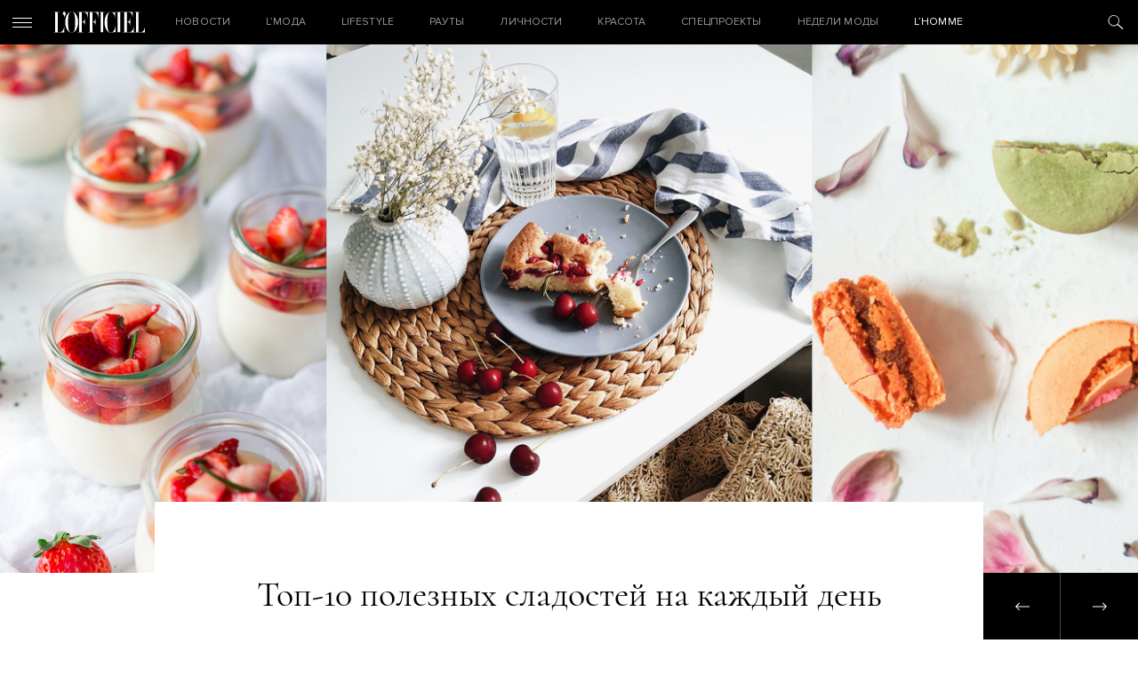

--- FILE ---
content_type: text/html; charset=UTF-8
request_url: https://officiel-online.com/special-projects/welness-is-cool/healthy-sweets/
body_size: 10149
content:
<!doctype html>
<html lang="ru">

<head>
    <meta charset="UTF-8">
    <meta http-equiv="x-ua-compatible" content="ie=edge">
    <title>Полезные сладости, которые можно есть без вреда для фигуры - L’officiel</title>
    <meta name="viewport" content="width=device-width, initial-scale=1">
    <meta name="csrf-param" content="_csrf-frontend">
<meta name="csrf-token" content="bNxJVDfQKCVEHiqRBfUGq26l9qQrpIXvPDJ8u1TcGt0a7RgGfIkcQT0uR6Fho1f5IN2i8X3ltKpyRinDEIp4nA==">
    <!-- Google Tag Manager -->
<script>(function(w,d,s,l,i){w[l]=w[l]||[];w[l].push({'gtm.start':
new Date().getTime(),event:'gtm.js'});var f=d.getElementsByTagName(s)[0],
j=d.createElement(s),dl=l!='dataLayer'?'&l='+l:'';j.async=true;j.src=
'https://www.googletagmanager.com/gtm.js?id='+i+dl;f.parentNode.insertBefore(j,f);
})(window,document,'script','dataLayer','GTM-W48843C');</script>
<!-- End Google Tag Manager -->
    <script type='text/javascript'>
        (function () {
            var w = window,
                d = document,
                protocol = /https/i.test(w.location.protocol) ? 'https:' : 'http:',
                aml = typeof admixerML !== 'undefined' ? admixerML : {};
            aml.fn = aml.fn || [];
            aml.invPath = aml.invPath || (protocol + '//inv-nets.admixer.net/');
            aml.cdnPath = aml.cdnPath || (protocol + '//cdn.admixer.net/');
            if (!w.admixerML) {
                var lodash = document.createElement('script');
                lodash.id = 'amlScript';
                lodash.async = true;
                lodash.type = 'text/javascript';
                lodash.src = aml.cdnPath + 'scripts3/loader2.js';
                var node = d.getElementsByTagName('script')[0];
                node.parentNode.insertBefore(lodash, node);
                w.admixerML = aml;
            }
        })();
    </script>
    <script type='text/javascript'>
        admixerML.fn.push(function () {
            admixerML.defineSlot({
                z: 'e95c6506-1fd7-42dc-8857-3533ed305678',
                ph: 'admixer_e95c65061fd742dc88573533ed305678_zone_27011_sect_8616_site_7191',
                i: 'inv-nets',
                s: '1895421c-f491-4094-a7d7-ed1a54c2bbff'
            });
            admixerML.defineSlot({
                z: '119f1933-3f1a-48b5-8c89-bdc3c4d6301f',
                ph: 'admixer_119f19333f1a48b58c89bdc3c4d6301f_zone_27012_sect_8616_site_7191',
                i: 'inv-nets',
                s: '1895421c-f491-4094-a7d7-ed1a54c2bbff'
            });
            admixerML.defineSlot({
                z: 'c7904ae5-3f01-4799-b263-cf04ca18c186',
                ph: 'admixer_c7904ae53f014799b263cf04ca18c186_zone_27405_sect_8616_site_7191',
                i: 'inv-nets',
                s: '1895421c-f491-4094-a7d7-ed1a54c2bbff'
            });
            admixerML.singleRequest();
        });
    </script>
    <script async="async" src="https://securepubads.g.doubleclick.net/tag/js/gpt.js"></script>
<script async="async" src="https://cdn.membrana.media/ooc/ym.js"></script>
<script>
    window.yieldMasterCmd = window.yieldMasterCmd || [];
    window.yieldMasterCmd.push(function() {
        window.yieldMaster.init({
            pageVersionAutodetect: true
        });
    });
</script>
    <meta property="og:title" content="Топ-10 полезных сладостей на каждый день">
<meta property="og:type" content="article">
<meta property="og:image" content="https://officiel-online.com/images/prev/da25dd92dad3835fc38673ec15c5f975.jpg">
<meta property="og:image:width" content="380">
<meta property="og:image:height" content="285">
<meta property="og:description" content="Без вреда для фигуры">
<meta name="description" content="Полезные сладости ✔️ 10 полезных вкусняшек, которые можно есть без вреда для фигуры.">
<link href="https://officiel-online.com/special-projects/welness-is-cool/healthy-sweets/" rel="canonical">
<link href="/static/css/main.css?v=1.6" rel="stylesheet">    <meta content="telephone=no" name="format-detection">
    <meta name="HandheldFriendly" content="true">
    <link rel="icon" type="image/x-icon" href="/favicon.ico">
    <script>(function (i, s, o, g, r, a, m) {
            i['GoogleAnalyticsObject'] = r;
            i[r] = i[r] || function () {
                    (i[r].q = i[r].q || []).push(arguments)
                }, i[r].l = 1 * new Date();
            a = s.createElement(o),
                m = s.getElementsByTagName(o)[0];
            a.async = 1;
            a.src = g;
            m.parentNode.insertBefore(a, m)
        })(window, document, 'script', '//www.google-analytics.com/analytics.js', 'ga');
        ga('create', 'UA-9716269-19', 'officiel-online.com');
        ga('send', 'pageview');</script>
    <script type='text/javascript'>
        (window.globalAmlAds = window.globalAmlAds || []).push(function() {
            globalAml.defineSlot({z: 'ab6192b1-47ac-4baf-abd9-559ca7c8e71d', ph: 'admixer_ab6192b147ac4bafabd9559ca7c8e71d_zone_31610_sect_8616_site_7191', i: 'inv-nets', s:'1895421c-f491-4094-a7d7-ed1a54c2bbff', sender: 'admixer'});
            globalAml.singleRequest("admixer");});
    </script>
    <meta name="google-site-verification" content="kpwIA5pwRfJaC18hzmaO-wh_CgfJDWB59stNrvrdwF4">
    <meta name="google-adsense-account" content="ca-pub-7040011304055065">
    <script type='text/javascript'>
        (window.globalAmlAds = window.globalAmlAds || []).push(function() {
            globalAml.defineSlot({z: '119f1933-3f1a-48b5-8c89-bdc3c4d6301f', ph: 'admixer_119f19333f1a48b58c89bdc3c4d6301f_zone_27012_sect_8616_site_7191', i: 'inv-nets', s:'1895421c-f491-4094-a7d7-ed1a54c2bbff', sender: 'admixer'});
            globalAml.singleRequest("admixer");});
    </script>

</head>

<body>
<!-- Google Tag Manager (noscript) -->
<noscript>
    <iframe src="https://www.googletagmanager.com/ns.html?id=GTM-W48843C"
            height="0" width="0" style="display:none;visibility:hidden"></iframe>
</noscript>
<!-- End Google Tag Manager (noscript) -->
<span style="display: none;" id="google_conversion_999790130"><img height="1" width="1" border="0" alt=""
                                            src="https://googleads.g.doubleclick.net/pagead/viewthroughconversion/955572561/?random=1500553069105&amp;cv=8&amp;fst=1500553069103&amp;num=2&amp;fmt=1&amp;guid=ON&amp;eid=376635470&amp;u_h=1050&amp;u_w=1680&amp;u_ah=953&amp;u_aw=1680&amp;u_cd=24&amp;u_his=2&amp;u_tz=180&amp;u_java=true&amp;u_nplug=1&amp;u_nmime=8&amp;frm=0&amp;url=http%3A%2F%2Fofficiel-online.com%2F&amp;tiba=L'officiel"
                                            style="display:none"></span>
<div id='admixer_119f19333f1a48b58c89bdc3c4d6301f_zone_27012_sect_8616_site_7191' data-sender='admixer'></div>
<script type='text/javascript'>
    (window.globalAmlAds = window.globalAmlAds || []).push(function() {
        globalAml.display('admixer_119f19333f1a48b58c89bdc3c4d6301f_zone_27012_sect_8616_site_7191');
    });
</script>
<header class="header">
    <div class="header_menu-ico">
        <i></i>
        <i></i>
        <i></i>
    </div>
    <a href="/" class="logo">

    </a>

    <div class="menu">
        <ul class="menu_ul">


            <li class="menu_li ">
                <a href="/all-news/" class="menu_a">НОВОСТИ</a>
            </li>

            <li class="menu_li ">
                <a href="/lmoda/" class="menu_a">L’МОДА</a>

                <ul class="menu_ul_in">
                    <li class="menu_li_in">
                        <a href="/lmoda/trendy/"
                           class="menu_a_in">Тренды</a>
                    </li>
                    <li class="menu_li_in">
                        <a href="/lmoda/sjemka/"
                           class="menu_a_in">Съемка</a>
                    </li>
                    <li class="menu_li_in">
                        <a href="/lmoda/primerka/"
                           class="menu_a_in">Примерка</a>
                    </li>
                    <li class="menu_li_in">
                        <a href="/veshh-dnya/"
                           class="menu_a_in">Вещь дня</a>
                    </li>
                    <li class="menu_li_in">
                        <a href="/chto-nadet/"
                           class="menu_a_in">ЧТО НАДЕТЬ</a>
                    </li>
                </ul>
            </li>

            <li class="menu_li ">
                <a href="/lifestyle-2/" class="menu_a">Lifestyle</a>

                <ul class="menu_ul_in">
                    <li class="menu_li_in">
                        <a href="/lifestyle-2/art/"
                           class="menu_a_in">Искусство</a>
                    </li>
                    <li class="menu_li_in">
                        <a href="/lifestyle-2/technology/"
                           class="menu_a_in">Технологии</a>
                    </li>
                    <li class="menu_li_in">
                        <a href="/lifestyle-2/style-life/"
                           class="menu_a_in">Стиль жизни</a>
                    </li>
                    <li class="menu_li_in">
                        <a href="/lifestyle-2/matt-gloss/"
                           class="menu_a_in">Матовый глянец</a>
                    </li>
                </ul>
            </li>

            <li class="menu_li ">
                <a href="/sobytiya/rauty/"
                   class="menu_a">Рауты</a>

                <ul class="menu_ul_in">
                    <li class="menu_li_in">
                        <a href="/sobytiya/"
                           class="menu_a_in">События</a>
                    </li>
                    <li class="menu_li_in">
                        <a href="/sobytiya/v-gostyah-u/"
                           class="menu_a_in">В гостях у</a>
                    </li>
                </ul>
            </li>

            <li class="menu_li ">
                <a href="/lichnosti/"
                   class="menu_a">Личности</a>

                <ul class="menu_ul_in">
                    <li class="menu_li_in">
                        <a href="/lichnosti/intervju/"
                           class="menu_a_in">Интервью</a>
                    </li>
                    <li class="menu_li_in">
                        <a href="/lichnosti/kolumnisty/"
                           class="menu_a_in">Колумнисты</a>
                    </li>
                    <li class="menu_li_in">
                        <a href="/lichnosti/odetsya-kak/"
                           class="menu_a_in">Одеться как</a>
                    </li>
                    <li class="menu_li_in">
                        <a href="/lichnosti/belaya-rubashka/"
                           class="menu_a_in">Белая рубашка</a>
                    </li>
                    <li class="menu_li_in">
                        <a href="/lichnosti/stati/"
                           class="menu_a_in">Статьи</a>
                    </li>
                </ul>
            </li>

            <li class="menu_li ">
                <a href="/krasota/" class="menu_a">Красота</a>

                <ul class="menu_ul_in">
                    <li class="menu_li_in">
                        <a href="/krasota/beauty-revisor/"
                           class="menu_a_in">Beauty-ревизор</a>
                    </li>
                    <li class="menu_li_in">
                        <a href="/krasota/beauty_news/"
                           class="menu_a_in">Новости beauty</a>
                    </li>
                </ul>
            </li>

            <li class="menu_li ">
                <a href="/special-projects/"
                   class="menu_a ">Спецпроекты</a>
            </li>

            <li class="menu_li ">
                <a href="/fashion-week/"
                   class="menu_a">Недели Моды</a>
            </li>

            <li class="menu_li ">
                <a href="/hommes/" class="menu_a">L’Homme</a>

                <ul class="menu_ul_in">
                    <li class="menu_li_in">
                        <a href="/hommes/hero/"
                           class="menu_a_in">Герои</a>
                    </li>
                    <li class="menu_li_in">
                        <a href="/hommes/style-3/"
                           class="menu_a_in">Стиль</a>
                    </li>
                    <li class="menu_li_in">
                        <a href="/hommes/lifestyle-3/" class="menu_a_in">Lifestyle</a>
                    </li>
                    <li class="menu_li_in">
                        <a href="/hommes/uhod/"
                           class="menu_a_in">Уход и здоровье</a>
                    </li>
                    <li class="menu_li_in">
                        <a href="/hommes/foodie-l-hommes/" class="menu_a_in">Foodie</a>
                    </li>
                </ul>
            </li>
        </ul>
    </div>
    <div class="header_search-ico">

    </div>
</header>
<div class="menu_out">
    <div class="menu_out_wrap">
        <div class="menu_left">
            <ul class="menu_left_ul">
                <li class="menu_left_li ">
                    <a href="/all-news/"
                       class="menu_left_a">НОВОСТИ</a>
                </li>

                <li class="menu_left_li ">
                    <a href="/lmoda/"
                       class="menu_left_a">L’МОДА</a>
                    <div class="menu_left_ico">
                        <i></i>
                        <i></i>
                    </div>
                    <ul class="menu_left_ul_in">
                        <li class="menu_left_li_in">
                            <a href="/lmoda/trendy/"
                               class="menu_left_a_in">Тренды</a>
                        </li>
                        <li class="menu_left_li_in">
                            <a href="/lmoda/sjemka/"
                               class="menu_left_a_in">Съемка</a>
                        </li>
                        <li class="menu_left_li_in">
                            <a href="/lmoda/primerka/"
                               class="menu_left_a_in">Примерка</a>
                        </li>
                        <li class="menu_left_li_in">
                            <a href="/veshh-dnya/"
                               class="menu_left_a_in">Вещь дня</a>
                        </li>
                        <li class="menu_left_li_in">
                            <a href="/chto-nadet/"
                               class="menu_left_a_in">ЧТО НАДЕТЬ</a>
                        </li>
                    </ul>
                </li>

                <li class="menu_left_li ">
                    <a href="/lifestyle-2/" class="menu_left_a">Lifestyle</a>
                    <div class="menu_left_ico">
                        <i></i>
                        <i></i>
                    </div>
                    <ul class="menu_left_ul_in">
                        <li class="menu_left_li_in">
                            <a href="/lifestyle-2/art/"
                               class="menu_left_a_in">Искусство</a>
                        </li>
                        <li class="menu_left_li_in">
                            <a href="/lifestyle-2/technology/"
                               class="menu_left_a_in">Технологии</a>
                        </li>
                        <li class="menu_left_li_in">
                            <a href="/lifestyle-2/style-life/"
                               class="menu_left_a_in">Стиль жизни</a>
                        </li>
                        <li class="menu_left_li_in">
                            <a href="/lifestyle-2/matt-gloss/"
                               class="menu_left_a_in">Матовый глянец</a>
                        </li>
                    </ul>
                </li>

                <li class="menu_left_li ">
                    <a href="/sobytiya/rauty/"
                       class="menu_left_a">Рауты</a>
                    <div class="menu_left_ico">
                        <i></i>
                        <i></i>
                    </div>
                    <ul class="menu_left_ul_in">
                        <li class="menu_left_li_in">
                            <a href="/sobytiya/"
                               class="menu_left_a_in">События</a>
                        </li>
                        <li class="menu_left_li_in">
                            <a href="/sobytiya/v-gostyah-u/"
                               class="menu_left_a_in">В гостях у</a>
                        </li>
                    </ul>
                </li>

                <li class="menu_left_li ">
                    <a href="/lichnosti/"
                       class="menu_left_a">Личности</a>
                    <div class="menu_left_ico">
                        <i></i>
                        <i></i>
                    </div>
                    <ul class="menu_left_ul_in">
                        <li class="menu_left_li_in">
                            <a href="/lichnosti/intervju/"
                               class="menu_left_a_in">Интервью</a>
                        </li>
                        <li class="menu_left_li_in">
                            <a href="/lichnosti/kolumnisty/"
                               class="menu_left_a_in">Колумнисты</a>
                        </li>
                        <li class="menu_left_li_in">
                            <a href="/lichnosti/odetsya-kak/"
                               class="menu_left_a_in">Одеться как</a>
                        </li>
                        <li class="menu_left_li_in">
                            <a href="/lichnosti/belaya-rubashka/"
                               class="menu_left_a_in">Белая рубашка</a>
                        </li>
                        <li class="menu_left_li_in">
                            <a href="/lichnosti/stati/"
                               class="menu_left_a_in">Статьи</a>
                        </li>
                    </ul>
                </li>

                <li class="menu_left_li ">
                    <a href="/krasota/"
                       class="menu_left_a">Красота</a>
                    <div class="menu_left_ico">
                        <i></i>
                        <i></i>
                    </div>
                    <ul class="menu_left_ul_in">
                        <li class="menu_left_li_in">
                            <a href="/krasota/beauty-revisor/"
                               class="menu_left_a_in">Beauty-ревизор</a>
                        </li>
                        <li class="menu_left_li_in">
                            <a href="/krasota/beauty_news/"
                               class="menu_left_a_in">Новости beauty</a>
                        </li>
                        <li class="menu_left_li_in">
                            <a href="#"
                               class="menu_left_a_in">НОВОСТИСтиль жизни</a>
                        </li>
                        <li class="menu_left_li_in">
                            <a href="#"
                               class="menu_left_a_in">НОВОСТИМатовый глянец</a>
                        </li>
                    </ul>
                </li>

                <li class="menu_left_li ">
                    <a href="/special-projects/"
                       class="menu_left_a">Спецпроекты</a>
                </li>

                <li class="menu_left_li ">
                    <a href="/fashion-week/"
                       class="menu_left_a">Тижні Моди</a>
                </li>

                <li class="menu_left_li ">
                    <a href="/hommes/" class="menu_left_a">L’Homme</a>
                    <div class="menu_left_ico">
                        <i></i>
                        <i></i>
                    </div>
                    <ul class="menu_left_ul_in">
                        <li class="menu_left_li_in">
                            <a href="/hommes/hero/"
                               class="menu_left_a_in">Герои</a>
                        </li>
                        <li class="menu_left_li_in">
                            <a href="/hommes/style-3/"
                               class="menu_left_a_in">Стиль</a>
                        </li>
                        <li class="menu_left_li_in">
                            <a href="/hommes/lifestyle-3/" class="menu_left_a_in">Lifestyle</a>
                        </li>
                        <li class="menu_left_li_in">
                            <a href="/hommes/uhod/"
                               class="menu_left_a_in">Уход и здоровье</a>
                        </li>
                        <li class="menu_left_li_in">
                            <a href="/hommes/foodie-l-hommes/" class="menu_left_a_in">Foodie</a>
                        </li>
                    </ul>
                </li>
            </ul>
        </div>
        <div class="social">
            <div class="menu_out_title">
                СЛЕДИТЕ ЗА L’OFFICIEL            </div>
                <a href="https://www.facebook.com/LOFFICIEL.UKR/" class="ico ico_fb" target="_blank"></a>
    <a href="https://www.instagram.com/lofficielukraine/" class="ico ico_in" target="_blank"></a>

        </div>
        <div class="subs">
            <div class="menu_out_title">
                ПОДПИСКА НА НОВОСТИ            </div>
            <form method="get" class="subs_form json" action="/subscribe">
                <div class="form-group required">
                    <input type="text" class="form-control mail" placeholder="Ваш e-mail" name="email">
                    <div class="hint-block"></div>
                    <div class="help-block"></div>
                </div>
                <button type="submit" class="submit"></button>
            </form>
            <div class="done">
                <div class="menu_out_title">
                    СПАСИБО!                </div>
                Ваша подписка на наш дайджест оформлена. Добро пожаловать в сообщество L’Officiel!            </div>
        </div>
        <div class="journal">
            <div class="menu_out_title">
                НАШ ЖУРНАЛ                <div class="OOC_VIDEO"></div>
            </div>
            <div>
                <img src="/images/news/45ee7/6a3be/3b04133bae2a.jpg" alt="">
            </div>
        </div>
        <div class="copyright">
            © 2026 Товарный знак используется на основании лицензии/сублицензии            Les Publications Condé Nast S. A.
            Copyright
        </div>
        <div class="facility"><a rel="nofollow" href="https://facility.team" target="_blank"> FACILITY</a></div>
        <div class="menu_out_bottom">
            <a href="/reklamodatelyam/">Рекламодателям</a>
            <a href="/redakcija/">Редакция</a>
            <a href="/kontaktyi/">Контакты</a>
        </div>
    </div>
</div>

<div class="search">
    <div class="search_form">
        <div class="search_close"></div>
        <div class="wrapper">
            <form action="/search" method="GET">
                <input class="search_input" autocomplete="off" placeholder="Поиск" name="search">
                <p>
                    <a href="/kontaktyi/">Нажмите Enter для поиска или Esc для выхода                </p>
            </form>
        </div>
    </div>

    <div class="search_res">

        <div class="wrapper">
            <div class="title__news">
                РЕЗУЛЬТАТЫ                <a href="#" class="search_res_link"
                   data-page="/search?search=">СМОТРЕТЬ ВСЕ</a>
            </div>
            <div class="search_res_in" data-html="<h1>Нет результата поиска</h1>"></div>
        </div>
    </div>

    <script id="searchTemplate" type="text/x-jquery-tmpl" data-url="/news/news-search/" data-method="get">
       <div class="news_item__search fade">
           <a href="${href}" class="news_image__search">
               <img src="${img}" class="news_img__search">
           </a>
           <a href="${href_category}" class="news_category__search">${category}</a>
           <div class="news_time__search">${time}</div>
           <a href="${href}" class="news_title__search italic">${title}</a>
       </div>
    </script>
</div>


<div class="content ">
    <div class="page_wrap" data-url="/news?id=24064"
         data-title="Топ-10 полезных сладостей на каждый день">
        <!--        <a href="#" target="_blank" class="brendir fixed no-top">-->
        <!--            <img src="/static/img/brands/martini_2.png" alt="">-->
        <!--        </a>-->
                                <!--        <div id='admixer_119f19333f1a48b58c89bdc3c4d6301f_zone_27012_sect_8616_site_7191'></div>-->
        <!--        <script type='text/javascript'>-->
        <!--            admixerML.fn.push(function () {-->
        <!--                admixerML.display('admixer_119f19333f1a48b58c89bdc3c4d6301f_zone_27012_sect_8616_site_7191');-->
        <!--            });-->
        <!--        </script>-->
        <div id='admixer_119f19333f1a48b58c89bdc3c4d6301f_zone_27012_sect_8616_site_7191' data-sender='admixer'></div>
        <script type='text/javascript'>
            (window.globalAmlAds = window.globalAmlAds || []).push(function () {
                globalAml.display('admixer_119f19333f1a48b58c89bdc3c4d6301f_zone_27012_sect_8616_site_7191');
            });
        </script>
                    <!--            <a href="http://gdeua.hit.gemius.pl/lshitredir/id=p8Xq7vcpvygVFOAUXWexY5PcXfw6GQetb38WgMfJddL.q7/fastid=knyajhokcquhcnntekwiondqlplj/stparam=vgkjgvdjad/nc=0/gdpr=0/gdpr_consent=/url=https://www.facebook.com/martiniukraine/"-->
            <!--               target="_blank" class="brendir fixed no-top">-->
            <!--                <img src="/static/img/brands/martini_officiel_new.jpg" alt="">-->
            <!--            </a>-->
            <!--            <img style="display: none;"-->
            <!--                 src="//gdeua.hit.gemius.pl/_--><? //= time(); ?><!--/redot.gif?id=p8Xq7vcpvygVFOAUXWexY5PcXfw6GQetb38WgMfJddL.q7/fastid=ifswrxcghvlkfjcoztgrtfjxnpmt/stparam=lfmmpkqplj/nc=0/gdpr=0/gdpr_consent="/>-->
                            <div class="top_bg_large" style="background-image: url('/images/news/a8005/45ee7/4eee304697.jpg')">
                                <a href="/news?id=24114" class="prev-page "></a>
                <a href="/news?id=22236" class="next-page "></a>
            </div>
            <div class="top_bg_large_title">
                                    <span><h1>Топ-10 полезных сладостей на каждый день</h1></span>
                                <div class="info_wrap">
                    <a href="/special-projects/welness-is-cool/"
                       class="news_category">Спецпроекти</a>
                    <div class="news_time">03.09.2021</div>
                                    </div>
            </div>
            <div class="wrapper big-article">

                <div class="left_bar_wrap mob">
                    <div class="left_bar">
                        <div class="left_bar_title"> ПОДЕЛИТЬСЯ</div>
                        <a href="https://www.facebook.com/sharer/sharer.php?u=https://officiel-online.com/special-projects/welness-is-cool/healthy-sweets/"
                           class="left_bar_ico left_bar_fb" target="_blank"></a>
                       <!-- <a href="http://vk.com/share.php?url=https://officiel-online.com/special-projects/welness-is-cool/healthy-sweets/"
                           class="left_bar_ico left_bar_vk" target="_blank"></a>-->
                        <a href="https://twitter.com/intent/tweet?url=https://officiel-online.com/special-projects/welness-is-cool/healthy-sweets/"
                           class="left_bar_ico left_bar_tw" target="_blank"></a>
                    </div>
                </div>
                <div class="prev_text">
                    Без вреда для фигуры                </div>
            </div>
            <div class="wrapper big-article">
                <div class="left_bar_wrap desk">
                    <div class="left_bar">
                        <div class="left_bar_title"> ПОДЕЛИТЬСЯ</div>
                        <a href="https://www.facebook.com/sharer/sharer.php?u=https://officiel-online.com/special-projects/welness-is-cool/healthy-sweets/"
                           class="left_bar_ico left_bar_fb" target="_blank"></a>
                       <!-- <a href="http://vk.com/share.php?url=https://officiel-online.com/special-projects/welness-is-cool/healthy-sweets/"
                           class="left_bar_ico left_bar_vk" target="_blank"></a>-->
                        <a href="https://twitter.com/intent/tweet?url=https://officiel-online.com/special-projects/welness-is-cool/healthy-sweets/"
                           class="left_bar_ico left_bar_tw" target="_blank"></a>
                    </div>
                </div>

                <article>
                                                                                            <p><span style="font-weight: 400;">Сладости вошли в повседневный рацион человека не так давно. Всего четыре столетия назад о профитролях, тортах и мороженом никто не знал. Но единожды попробовав лакомства, люди уже не смогли от них отказаться.&nbsp;</span></p>
<p><span style="font-weight: 400;">Сегодня десерты являются неотъемлемой частью меню каждого человека. И даже угроза набора веса или проблем с кожей не останавливает любителей пирожных. Впрочем, есть хорошая новость: существуют </span><span style="font-weight: 400;">полезные сладости</span><span style="font-weight: 400;">, от которых не будет страдать фигура и здоровье.</span></p>
<p><span style="font-weight: 400;"><img src="https://officiel.devmaster.facility.team/images/news/a8005/45ee7/21015f4e5.jpg" /></span></p>
<p><span style="font-weight: 400;">Диетологи вычислили дневное допустимое количество сладкого для людей с нормальным весом. Это или 3 дольки шоколадки, или чайная ложка меда, или полкилограмма свежих сладких фруктов. Нужно не запрещать себе вкусняшки, а просто употреблять их умеренно. Ниже мы приведем самые полезные сладости, которыми можно побаловать себя и не нанести вред здоровью.</span></p>
<h2 style="text-align: center;">Пастила</h2>
<p><span style="font-weight: 400;">Десерт чаще всего готовят из яблочного пюре. Реже встречаются ягодные основы, например черная смородина. При выборе пастилы нужно внимательно изучать состав, чтобы минимизировать количество сахара. Сладости содержат витамины группы А, В и С, а также йод, магний, фосфор, калий, цинк и кальций. Пектин отлично очищает организм от токсинов и тяжелых металлов.</span></p>
<h2 style="text-align: center;">Мармелад</h2>
<p><span style="font-weight: 400;">Изготавливается из фруктов и вяжущего компонента (пектина, желатина или агар-агара). Классическими видами мармелада считаются абрикосовый, айвовый и яблочный. При правильной технологии приготовления они сохраняют свои </span><span style="font-weight: 400;">витамины</span><span style="font-weight: 400;">.</span></p>
<p><span style="font-weight: 400;">Пектин улучшает обмен веществ, понижает уровень холестерина. Агар-агар нормализует работу печени и щитовидки. Желатин укрепляет суставы, нервную систему и мышцы. Главное &mdash; выбирать мармелад с небольшим содержанием сахара.</span></p>
<h2 style="text-align: center;">Сухофрукты</h2>
<p><span style="font-weight: 400;">По сути, это те же полезные свежие фрукты, из которых убрали воду. Сладости содержат множество витаминов и микроэлементов, которые есть в сырых аналогах. При этом все вещества, в том числе сахар, более концентрированны.&nbsp;</span></p>
<p><span style="font-weight: 400;">Сухофрукты очень калорийны, поэтому важно употреблять их умеренно. В день можно есть не более 50 г таких сладостей. Приблизительно это 5 фиников или горсть изюма.</span></p>
<h2 style="text-align: center;">Зефир</h2>
<p><span style="font-weight: 400;">У десерта достаточно высокая </span><span style="font-weight: 400;">калорийность</span><span style="font-weight: 400;">, но суточная норма (1 штука) не принесет вреда фигуре. Натуральный зефир готовят на основе яблочного или ягодного пюре с добавлением сахара и белка. Десерт оказывает противовоспалительное действие, улучшает работу ЖКТ, нейтрализует отложения солей и тяжелых металлов. Зефир содержит фосфор, железо и другие полезные элементы.</span></p>
<h2 style="text-align: center;">Цукаты</h2>
<p><span style="font-weight: 400;">Эти сладости содержат витамины С, А, В, натрий, железо, калий, фосфор и многие другие полезные вещества. Однако проблематично найти действительно полезные цукаты. Чаще всего их вываривают в сахарном сиропе, что улучшает их вкус. Иногда обваливают в муке. Перед покупкой цукатов необходимо внимательно изучить их состав, чтобы выбрать максимально натуральное лакомство.</span></p>
<h2 style="text-align: center;">Фруктовые чипсы</h2>
<p><span style="font-weight: 400;">Полезные сладости без сахара,</span><span style="font-weight: 400;"> канцерогенов, красителей и консервантов. При их изготовлении используются только натуральные фрукты. После сушки чипсы содержат те же витамины и микроэлементы, что и в свежем виде. Продукт улучшает иммунитет, работу ЖКТ, обмен веществ.</span></p>
<h2 style="text-align: center;">Сорбет</h2>
<p><span style="font-weight: 400;">Является замороженным ягодным или фруктовым пюре. Сорбет сохраняет все полезные свойства первоначального продукта. Является отличной альтернативой перенасыщенному сахаром и жирами мороженому.</span></p>
<p><span style="font-weight: 400;"><img src="https://officiel.devmaster.facility.team/images/news/a8005/45ee7/532f64ed9.jpg" /></span></p>
<h2 style="text-align: center;">Халва</h2>
<p><span style="font-weight: 400;">Полезное сладкое</span><span style="font-weight: 400;"> производят из семечек или орехов. Поэтому в халве высокое содержание клетчатки и растительных жиров. Продукт уменьшает количество холестерина, улучшает работу ЖКТ. Однако халва очень калорийна, желательно употреблять до 50 г в день.</span></p>
<h2 style="text-align: center;">Шоколад</h2>
<p><span style="font-weight: 400;">Натуральный шоколад изготовляют из какао-бобов, источника полиненасыщенных жирных кислот. Они борются с воспалительными процессами и убирают вредный холестерин из крови. Стоит отдавать предпочтение черному шоколаду с какао не менее 75%. Остальные виды содержат слишком много сахара.</span></p>
<h2 style="text-align: center;">Мед</h2>
<p><span style="font-weight: 400;">Чрезвычайно полезный</span><span style="font-weight: 400;"> для здоровья</span><span style="font-weight: 400;"> продукт. Содержит витамины В, Е и С, эфирные масла и флавоноиды. Оказывает противовоспалительное и бактерицидное действия, укрепляет иммунитет.</span></p>
<h2 style="text-align: center;">Финиковые конфеты</h2>
<p><span style="font-weight: 400;">Вкусная альтернатива шоколадным конфетам. Чаще всего готовятся из смеси сухофруктов и орехов, поэтому содержат массу витаминов, микроэлементов, жирных кислот. Очень калорийны &mdash; в день достаточно употреблять 2-3 шт.</span></p>                                                                                <p><strong>Читайте также: <a href="https://officiel-online.com/special-projects/welness-is-cool/most-healthy-fruits/">Топ-10 самых полезных фруктов в вашем рационе</a></strong></p>                                            </article>

                <div class="left_bar_wrap mob">
                    <div class="left_bar">
                        <div class="left_bar_title"> ПОДЕЛИТЬСЯ</div>
                        <a href="https://www.facebook.com/sharer/sharer.php?u=https://officiel-online.com/special-projects/welness-is-cool/healthy-sweets/"
                           class="left_bar_ico left_bar_fb" target="_blank"></a>
                        <a href="http://vk.com/share.php?url=https://officiel-online.com/special-projects/welness-is-cool/healthy-sweets/"
                           class="left_bar_ico left_bar_vk" target="_blank"></a>
                        <a href="https://twitter.com/intent/tweet?url=https://officiel-online.com/special-projects/welness-is-cool/healthy-sweets/"
                           class="left_bar_ico left_bar_tw" target="_blank"></a>
                    </div>
                </div>

                <div class="info_wrap_footer">
                    
                    <div class="news_autor">
                                            </div>
                    <div class="news_autor">
                                            </div>
                </div>

                

            </div>
            <div class="wrapper">

            </div>
            <div class="subscribe nomarginb">
                <div class="title__subscribe">
                    Подпишитесь на «L’Officiel»                </div>
                <div class="title__subscribe_after">
                    Модный дайджест на вашу почту каждую субботу                </div>

                <form method="get" class="subs_form json" action="/subscribe">
                    <div class="form-group required">
                        <input type="text" class="form-control mail" placeholder="Ваш e-mail" name="email">
                        <div class="hint-block"></div>
                        <div
                            class="help-block">E-mail введен не верно, пожалуйста проверьте правильность написания                        </div>
                    </div>
                    <button type="submit" class="submit"></button>
                </form>
                <div class="done">
                    <div class="title__subscribe">
                        Спасибо!                    </div>
                    <div class="title__subscribe_after">
                        Ваша подписка на наш дайджест оформлена. Добро пожаловать в сообщество L’Officiel!                    </div>
                    <div class="btn_form">СПАСИБО, ЖДУ ОБНОВЛЕНИЙ                    </div>
                </div>
            </div>
            <div class="recommended">
                <div class="wrapper">
                    <div class="title__news">
                        РЕКОМЕНДУЕМ ПОЧИТАТЬ                    </div>
                                            <div class="news_item__recommended">
                            <a href="/news?id=22236"
                               class="news_image__recommended" style="background-image: url('/images/news/45ee7/45ee7/1fdbb56a9.jpg')">
                            </a>
                            <a href="/special-projects/welness-is-cool/"
                               class="news_category__recommended">Спецпроекти</a>
                            <div
                                class="news_time__recommended">31.08.2021</div>
                            <a href="/news?id=22236"
                               class="news_title__recommended italic">
                                Что такое ферментированные продукты и в чем их польза                            </a>
                        </div>
                                            <div class="news_item__recommended">
                            <a href="/news?id=13113"
                               class="news_image__recommended" style="background-image: url('/images/news/20ad4/51d31/04f997c60f90.jpg')">
                            </a>
                            <a href="/special-projects/welness-is-cool/"
                               class="news_category__recommended">Спецпроекти</a>
                            <div
                                class="news_time__recommended">06.12.2018</div>
                            <a href="/news?id=13113"
                               class="news_title__recommended italic">
                                 Основные принципы и законы аюрведы                            </a>
                        </div>
                                            <div class="news_item__recommended">
                            <a href="/news?id=17163"
                               class="news_image__recommended" style="background-image: url('/images/news/512bd/72d18/c77d3b330d78a39.jpg')">
                            </a>
                            <a href="/special-projects/welness-is-cool/"
                               class="news_category__recommended">Спецпроекти</a>
                            <div
                                class="news_time__recommended">07.11.2019</div>
                            <a href="/news?id=17163"
                               class="news_title__recommended italic">
                                ТОП 5 продуктов с йодом                             </a>
                        </div>
                                    </div>
            </div>
        </div>
                                    <div class="next_page" data-url="/news?id=22236&count=1">
                        </div>

        
    </div>
        <script type="text/javascript" src="//cdn.playbuzz.com/widget/feed.js"></script>
<div class="audio_info hide">
    <div class="wrapper">
        <div class="headphones">
            <div class="headphones_ico"></div>
        </div>
        <div class="audio_info_text">
            На сайте доступны аудиозаписи статей, подкасты и рекомендации стилистов в аудио-формате. Такие материалы
            отмечены соответствующим знаком(слева).
        </div>

    </div>
    <div class="audio_close"></div>
</div>
<script src="/"></script>
<script src="//platform.instagram.com/en_US/embeds.js"></script>
<script src="/static/js/main.js?v=1.6"></script>
<script src="/static/js/separate-js/main.js?v=1.6"></script>
<script src="//www.google-analytics.com/analytics.js"></script>
<script src="//connect.facebook.net/ru_RU/sdk.js#xfbml=1&amp;version=v2.8&amp;appId=372898559723034"></script>
<script src="//platform.twitter.com/widgets.js"></script><script defer src="https://static.cloudflareinsights.com/beacon.min.js/vcd15cbe7772f49c399c6a5babf22c1241717689176015" integrity="sha512-ZpsOmlRQV6y907TI0dKBHq9Md29nnaEIPlkf84rnaERnq6zvWvPUqr2ft8M1aS28oN72PdrCzSjY4U6VaAw1EQ==" data-cf-beacon='{"version":"2024.11.0","token":"3ee6c20aa975428ab42d66712bfed68d","r":1,"server_timing":{"name":{"cfCacheStatus":true,"cfEdge":true,"cfExtPri":true,"cfL4":true,"cfOrigin":true,"cfSpeedBrain":true},"location_startswith":null}}' crossorigin="anonymous"></script>
</body>
</html>


--- FILE ---
content_type: text/html; charset=UTF-8
request_url: https://officiel-online.com/
body_size: 11680
content:
<!doctype html>
<html lang="ru">

<head>
    <meta charset="UTF-8">
    <meta http-equiv="x-ua-compatible" content="ie=edge">
    <title>L&#039;Officiel - Розумний глянець. Стиль, мода, краса</title>
    <meta name="viewport" content="width=device-width, initial-scale=1">
    <meta name="csrf-param" content="_csrf-frontend">
<meta name="csrf-token" content="i-7v5eI3zATH01G2ShKDctSJMidf7jb4xc7xSmviQDf93763qW74YL7jPIYuRNIgmvFmcgmvB72LuqQyL7Qidg==">
    <!-- Google Tag Manager -->
<script>(function(w,d,s,l,i){w[l]=w[l]||[];w[l].push({'gtm.start':
new Date().getTime(),event:'gtm.js'});var f=d.getElementsByTagName(s)[0],
j=d.createElement(s),dl=l!='dataLayer'?'&l='+l:'';j.async=true;j.src=
'https://www.googletagmanager.com/gtm.js?id='+i+dl;f.parentNode.insertBefore(j,f);
})(window,document,'script','dataLayer','GTM-W48843C');</script>
<!-- End Google Tag Manager -->
    <script type='text/javascript'>
        (function () {
            var w = window,
                d = document,
                protocol = /https/i.test(w.location.protocol) ? 'https:' : 'http:',
                aml = typeof admixerML !== 'undefined' ? admixerML : {};
            aml.fn = aml.fn || [];
            aml.invPath = aml.invPath || (protocol + '//inv-nets.admixer.net/');
            aml.cdnPath = aml.cdnPath || (protocol + '//cdn.admixer.net/');
            if (!w.admixerML) {
                var lodash = document.createElement('script');
                lodash.id = 'amlScript';
                lodash.async = true;
                lodash.type = 'text/javascript';
                lodash.src = aml.cdnPath + 'scripts3/loader2.js';
                var node = d.getElementsByTagName('script')[0];
                node.parentNode.insertBefore(lodash, node);
                w.admixerML = aml;
            }
        })();
    </script>
    <script type='text/javascript'>
        admixerML.fn.push(function () {
            admixerML.defineSlot({
                z: 'e95c6506-1fd7-42dc-8857-3533ed305678',
                ph: 'admixer_e95c65061fd742dc88573533ed305678_zone_27011_sect_8616_site_7191',
                i: 'inv-nets',
                s: '1895421c-f491-4094-a7d7-ed1a54c2bbff'
            });
            admixerML.defineSlot({
                z: '119f1933-3f1a-48b5-8c89-bdc3c4d6301f',
                ph: 'admixer_119f19333f1a48b58c89bdc3c4d6301f_zone_27012_sect_8616_site_7191',
                i: 'inv-nets',
                s: '1895421c-f491-4094-a7d7-ed1a54c2bbff'
            });
            admixerML.defineSlot({
                z: 'c7904ae5-3f01-4799-b263-cf04ca18c186',
                ph: 'admixer_c7904ae53f014799b263cf04ca18c186_zone_27405_sect_8616_site_7191',
                i: 'inv-nets',
                s: '1895421c-f491-4094-a7d7-ed1a54c2bbff'
            });
            admixerML.singleRequest();
        });
    </script>
    <script async="async" src="https://securepubads.g.doubleclick.net/tag/js/gpt.js"></script>
<script async="async" src="https://cdn.membrana.media/ooc/ym.js"></script>
<script>
    window.yieldMasterCmd = window.yieldMasterCmd || [];
    window.yieldMasterCmd.push(function() {
        window.yieldMaster.init({
            pageVersionAutodetect: true
        });
    });
</script>
    <meta property="og:description" content="Модний інтернет журнал для дівчат L&#039;Officiel - сучасний розумний глянець. Краса, здоров&#039;я, мода. Жіночий сайт - журнал читати онлайн. Все найцікавіше в Світі.">
<meta name="description" content="Модний інтернет журнал для дівчат L&#039;Officiel - сучасний розумний глянець. Краса, здоров&#039;я, мода. Жіночий сайт - журнал читати онлайн. Все найцікавіше в Світі.">
<meta property="og:type" content="website">
<link href="https://officiel-online.com/" rel="canonical">
<link href="/static/css/main.css?v=1.6" rel="stylesheet">    <meta content="telephone=no" name="format-detection">
    <meta name="HandheldFriendly" content="true">
    <link rel="icon" type="image/x-icon" href="/favicon.ico">
    <script>(function (i, s, o, g, r, a, m) {
            i['GoogleAnalyticsObject'] = r;
            i[r] = i[r] || function () {
                    (i[r].q = i[r].q || []).push(arguments)
                }, i[r].l = 1 * new Date();
            a = s.createElement(o),
                m = s.getElementsByTagName(o)[0];
            a.async = 1;
            a.src = g;
            m.parentNode.insertBefore(a, m)
        })(window, document, 'script', '//www.google-analytics.com/analytics.js', 'ga');
        ga('create', 'UA-9716269-19', 'officiel-online.com');
        ga('send', 'pageview');</script>
    <script type='text/javascript'>
        (window.globalAmlAds = window.globalAmlAds || []).push(function() {
            globalAml.defineSlot({z: 'ab6192b1-47ac-4baf-abd9-559ca7c8e71d', ph: 'admixer_ab6192b147ac4bafabd9559ca7c8e71d_zone_31610_sect_8616_site_7191', i: 'inv-nets', s:'1895421c-f491-4094-a7d7-ed1a54c2bbff', sender: 'admixer'});
            globalAml.singleRequest("admixer");});
    </script>
    <meta name="google-site-verification" content="kpwIA5pwRfJaC18hzmaO-wh_CgfJDWB59stNrvrdwF4">
    <meta name="google-adsense-account" content="ca-pub-7040011304055065">
    <script type='text/javascript'>
        (window.globalAmlAds = window.globalAmlAds || []).push(function() {
            globalAml.defineSlot({z: '119f1933-3f1a-48b5-8c89-bdc3c4d6301f', ph: 'admixer_119f19333f1a48b58c89bdc3c4d6301f_zone_27012_sect_8616_site_7191', i: 'inv-nets', s:'1895421c-f491-4094-a7d7-ed1a54c2bbff', sender: 'admixer'});
            globalAml.singleRequest("admixer");});
    </script>

</head>

<body>
<!-- Google Tag Manager (noscript) -->
<noscript>
    <iframe src="https://www.googletagmanager.com/ns.html?id=GTM-W48843C"
            height="0" width="0" style="display:none;visibility:hidden"></iframe>
</noscript>
<!-- End Google Tag Manager (noscript) -->
<span style="display: none;" id="google_conversion_999790130"><img height="1" width="1" border="0" alt=""
                                            src="https://googleads.g.doubleclick.net/pagead/viewthroughconversion/955572561/?random=1500553069105&amp;cv=8&amp;fst=1500553069103&amp;num=2&amp;fmt=1&amp;guid=ON&amp;eid=376635470&amp;u_h=1050&amp;u_w=1680&amp;u_ah=953&amp;u_aw=1680&amp;u_cd=24&amp;u_his=2&amp;u_tz=180&amp;u_java=true&amp;u_nplug=1&amp;u_nmime=8&amp;frm=0&amp;url=http%3A%2F%2Fofficiel-online.com%2F&amp;tiba=L'officiel"
                                            style="display:none"></span>
<div id='admixer_119f19333f1a48b58c89bdc3c4d6301f_zone_27012_sect_8616_site_7191' data-sender='admixer'></div>
<script type='text/javascript'>
    (window.globalAmlAds = window.globalAmlAds || []).push(function() {
        globalAml.display('admixer_119f19333f1a48b58c89bdc3c4d6301f_zone_27012_sect_8616_site_7191');
    });
</script>
<header class="header">
    <div class="header_menu-ico">
        <i></i>
        <i></i>
        <i></i>
    </div>
    <a href="/" class="logo">

    </a>

    <div class="menu">
        <ul class="menu_ul">


            <li class="menu_li ">
                <a href="/all-news/" class="menu_a">НОВОСТИ</a>
            </li>

            <li class="menu_li ">
                <a href="/lmoda/" class="menu_a">L’МОДА</a>

                <ul class="menu_ul_in">
                    <li class="menu_li_in">
                        <a href="/lmoda/trendy/"
                           class="menu_a_in">Тренды</a>
                    </li>
                    <li class="menu_li_in">
                        <a href="/lmoda/sjemka/"
                           class="menu_a_in">Съемка</a>
                    </li>
                    <li class="menu_li_in">
                        <a href="/lmoda/primerka/"
                           class="menu_a_in">Примерка</a>
                    </li>
                    <li class="menu_li_in">
                        <a href="/veshh-dnya/"
                           class="menu_a_in">Вещь дня</a>
                    </li>
                    <li class="menu_li_in">
                        <a href="/chto-nadet/"
                           class="menu_a_in">ЧТО НАДЕТЬ</a>
                    </li>
                </ul>
            </li>

            <li class="menu_li ">
                <a href="/lifestyle-2/" class="menu_a">Lifestyle</a>

                <ul class="menu_ul_in">
                    <li class="menu_li_in">
                        <a href="/lifestyle-2/art/"
                           class="menu_a_in">Искусство</a>
                    </li>
                    <li class="menu_li_in">
                        <a href="/lifestyle-2/technology/"
                           class="menu_a_in">Технологии</a>
                    </li>
                    <li class="menu_li_in">
                        <a href="/lifestyle-2/style-life/"
                           class="menu_a_in">Стиль жизни</a>
                    </li>
                    <li class="menu_li_in">
                        <a href="/lifestyle-2/matt-gloss/"
                           class="menu_a_in">Матовый глянец</a>
                    </li>
                </ul>
            </li>

            <li class="menu_li ">
                <a href="/sobytiya/rauty/"
                   class="menu_a">Рауты</a>

                <ul class="menu_ul_in">
                    <li class="menu_li_in">
                        <a href="/sobytiya/"
                           class="menu_a_in">События</a>
                    </li>
                    <li class="menu_li_in">
                        <a href="/sobytiya/v-gostyah-u/"
                           class="menu_a_in">В гостях у</a>
                    </li>
                </ul>
            </li>

            <li class="menu_li ">
                <a href="/lichnosti/"
                   class="menu_a">Личности</a>

                <ul class="menu_ul_in">
                    <li class="menu_li_in">
                        <a href="/lichnosti/intervju/"
                           class="menu_a_in">Интервью</a>
                    </li>
                    <li class="menu_li_in">
                        <a href="/lichnosti/kolumnisty/"
                           class="menu_a_in">Колумнисты</a>
                    </li>
                    <li class="menu_li_in">
                        <a href="/lichnosti/odetsya-kak/"
                           class="menu_a_in">Одеться как</a>
                    </li>
                    <li class="menu_li_in">
                        <a href="/lichnosti/belaya-rubashka/"
                           class="menu_a_in">Белая рубашка</a>
                    </li>
                    <li class="menu_li_in">
                        <a href="/lichnosti/stati/"
                           class="menu_a_in">Статьи</a>
                    </li>
                </ul>
            </li>

            <li class="menu_li ">
                <a href="/krasota/" class="menu_a">Красота</a>

                <ul class="menu_ul_in">
                    <li class="menu_li_in">
                        <a href="/krasota/beauty-revisor/"
                           class="menu_a_in">Beauty-ревизор</a>
                    </li>
                    <li class="menu_li_in">
                        <a href="/krasota/beauty_news/"
                           class="menu_a_in">Новости beauty</a>
                    </li>
                </ul>
            </li>

            <li class="menu_li ">
                <a href="/special-projects/"
                   class="menu_a ">Спецпроекты</a>
            </li>

            <li class="menu_li ">
                <a href="/fashion-week/"
                   class="menu_a">Недели Моды</a>
            </li>

            <li class="menu_li ">
                <a href="/hommes/" class="menu_a">L’Homme</a>

                <ul class="menu_ul_in">
                    <li class="menu_li_in">
                        <a href="/hommes/hero/"
                           class="menu_a_in">Герои</a>
                    </li>
                    <li class="menu_li_in">
                        <a href="/hommes/style-3/"
                           class="menu_a_in">Стиль</a>
                    </li>
                    <li class="menu_li_in">
                        <a href="/hommes/lifestyle-3/" class="menu_a_in">Lifestyle</a>
                    </li>
                    <li class="menu_li_in">
                        <a href="/hommes/uhod/"
                           class="menu_a_in">Уход и здоровье</a>
                    </li>
                    <li class="menu_li_in">
                        <a href="/hommes/foodie-l-hommes/" class="menu_a_in">Foodie</a>
                    </li>
                </ul>
            </li>
        </ul>
    </div>
    <div class="header_search-ico">

    </div>
</header>
<div class="menu_out">
    <div class="menu_out_wrap">
        <div class="menu_left">
            <ul class="menu_left_ul">
                <li class="menu_left_li ">
                    <a href="/all-news/"
                       class="menu_left_a">НОВОСТИ</a>
                </li>

                <li class="menu_left_li ">
                    <a href="/lmoda/"
                       class="menu_left_a">L’МОДА</a>
                    <div class="menu_left_ico">
                        <i></i>
                        <i></i>
                    </div>
                    <ul class="menu_left_ul_in">
                        <li class="menu_left_li_in">
                            <a href="/lmoda/trendy/"
                               class="menu_left_a_in">Тренды</a>
                        </li>
                        <li class="menu_left_li_in">
                            <a href="/lmoda/sjemka/"
                               class="menu_left_a_in">Съемка</a>
                        </li>
                        <li class="menu_left_li_in">
                            <a href="/lmoda/primerka/"
                               class="menu_left_a_in">Примерка</a>
                        </li>
                        <li class="menu_left_li_in">
                            <a href="/veshh-dnya/"
                               class="menu_left_a_in">Вещь дня</a>
                        </li>
                        <li class="menu_left_li_in">
                            <a href="/chto-nadet/"
                               class="menu_left_a_in">ЧТО НАДЕТЬ</a>
                        </li>
                    </ul>
                </li>

                <li class="menu_left_li ">
                    <a href="/lifestyle-2/" class="menu_left_a">Lifestyle</a>
                    <div class="menu_left_ico">
                        <i></i>
                        <i></i>
                    </div>
                    <ul class="menu_left_ul_in">
                        <li class="menu_left_li_in">
                            <a href="/lifestyle-2/art/"
                               class="menu_left_a_in">Искусство</a>
                        </li>
                        <li class="menu_left_li_in">
                            <a href="/lifestyle-2/technology/"
                               class="menu_left_a_in">Технологии</a>
                        </li>
                        <li class="menu_left_li_in">
                            <a href="/lifestyle-2/style-life/"
                               class="menu_left_a_in">Стиль жизни</a>
                        </li>
                        <li class="menu_left_li_in">
                            <a href="/lifestyle-2/matt-gloss/"
                               class="menu_left_a_in">Матовый глянец</a>
                        </li>
                    </ul>
                </li>

                <li class="menu_left_li ">
                    <a href="/sobytiya/rauty/"
                       class="menu_left_a">Рауты</a>
                    <div class="menu_left_ico">
                        <i></i>
                        <i></i>
                    </div>
                    <ul class="menu_left_ul_in">
                        <li class="menu_left_li_in">
                            <a href="/sobytiya/"
                               class="menu_left_a_in">События</a>
                        </li>
                        <li class="menu_left_li_in">
                            <a href="/sobytiya/v-gostyah-u/"
                               class="menu_left_a_in">В гостях у</a>
                        </li>
                    </ul>
                </li>

                <li class="menu_left_li ">
                    <a href="/lichnosti/"
                       class="menu_left_a">Личности</a>
                    <div class="menu_left_ico">
                        <i></i>
                        <i></i>
                    </div>
                    <ul class="menu_left_ul_in">
                        <li class="menu_left_li_in">
                            <a href="/lichnosti/intervju/"
                               class="menu_left_a_in">Интервью</a>
                        </li>
                        <li class="menu_left_li_in">
                            <a href="/lichnosti/kolumnisty/"
                               class="menu_left_a_in">Колумнисты</a>
                        </li>
                        <li class="menu_left_li_in">
                            <a href="/lichnosti/odetsya-kak/"
                               class="menu_left_a_in">Одеться как</a>
                        </li>
                        <li class="menu_left_li_in">
                            <a href="/lichnosti/belaya-rubashka/"
                               class="menu_left_a_in">Белая рубашка</a>
                        </li>
                        <li class="menu_left_li_in">
                            <a href="/lichnosti/stati/"
                               class="menu_left_a_in">Статьи</a>
                        </li>
                    </ul>
                </li>

                <li class="menu_left_li ">
                    <a href="/krasota/"
                       class="menu_left_a">Красота</a>
                    <div class="menu_left_ico">
                        <i></i>
                        <i></i>
                    </div>
                    <ul class="menu_left_ul_in">
                        <li class="menu_left_li_in">
                            <a href="/krasota/beauty-revisor/"
                               class="menu_left_a_in">Beauty-ревизор</a>
                        </li>
                        <li class="menu_left_li_in">
                            <a href="/krasota/beauty_news/"
                               class="menu_left_a_in">Новости beauty</a>
                        </li>
                        <li class="menu_left_li_in">
                            <a href="#"
                               class="menu_left_a_in">НОВОСТИСтиль жизни</a>
                        </li>
                        <li class="menu_left_li_in">
                            <a href="#"
                               class="menu_left_a_in">НОВОСТИМатовый глянец</a>
                        </li>
                    </ul>
                </li>

                <li class="menu_left_li ">
                    <a href="/special-projects/"
                       class="menu_left_a">Спецпроекты</a>
                </li>

                <li class="menu_left_li ">
                    <a href="/fashion-week/"
                       class="menu_left_a">Тижні Моди</a>
                </li>

                <li class="menu_left_li ">
                    <a href="/hommes/" class="menu_left_a">L’Homme</a>
                    <div class="menu_left_ico">
                        <i></i>
                        <i></i>
                    </div>
                    <ul class="menu_left_ul_in">
                        <li class="menu_left_li_in">
                            <a href="/hommes/hero/"
                               class="menu_left_a_in">Герои</a>
                        </li>
                        <li class="menu_left_li_in">
                            <a href="/hommes/style-3/"
                               class="menu_left_a_in">Стиль</a>
                        </li>
                        <li class="menu_left_li_in">
                            <a href="/hommes/lifestyle-3/" class="menu_left_a_in">Lifestyle</a>
                        </li>
                        <li class="menu_left_li_in">
                            <a href="/hommes/uhod/"
                               class="menu_left_a_in">Уход и здоровье</a>
                        </li>
                        <li class="menu_left_li_in">
                            <a href="/hommes/foodie-l-hommes/" class="menu_left_a_in">Foodie</a>
                        </li>
                    </ul>
                </li>
            </ul>
        </div>
        <div class="social">
            <div class="menu_out_title">
                СЛЕДИТЕ ЗА L’OFFICIEL            </div>
                <a href="https://www.facebook.com/LOFFICIEL.UKR/" class="ico ico_fb" target="_blank"></a>
    <a href="https://www.instagram.com/lofficielukraine/" class="ico ico_in" target="_blank"></a>

        </div>
        <div class="subs">
            <div class="menu_out_title">
                ПОДПИСКА НА НОВОСТИ            </div>
            <form method="get" class="subs_form json" action="/subscribe">
                <div class="form-group required">
                    <input type="text" class="form-control mail" placeholder="Ваш e-mail" name="email">
                    <div class="hint-block"></div>
                    <div class="help-block"></div>
                </div>
                <button type="submit" class="submit"></button>
            </form>
            <div class="done">
                <div class="menu_out_title">
                    СПАСИБО!                </div>
                Ваша подписка на наш дайджест оформлена. Добро пожаловать в сообщество L’Officiel!            </div>
        </div>
        <div class="journal">
            <div class="menu_out_title">
                НАШ ЖУРНАЛ                <div class="OOC_VIDEO"></div>
            </div>
            <div>
                <img src="/images/news/45ee7/6a3be/3b04133bae2a.jpg" alt="">
            </div>
        </div>
        <div class="copyright">
            © 2026 Товарный знак используется на основании лицензии/сублицензии            Les Publications Condé Nast S. A.
            Copyright
        </div>
        <div class="facility"><a rel="nofollow" href="https://facility.team" target="_blank"> FACILITY</a></div>
        <div class="menu_out_bottom">
            <a href="/reklamodatelyam/">Рекламодателям</a>
            <a href="/redakcija/">Редакция</a>
            <a href="/kontaktyi/">Контакты</a>
        </div>
    </div>
</div>

<div class="search">
    <div class="search_form">
        <div class="search_close"></div>
        <div class="wrapper">
            <form action="/search" method="GET">
                <input class="search_input" autocomplete="off" placeholder="Поиск" name="search">
                <p>
                    <a href="/kontaktyi/">Нажмите Enter для поиска или Esc для выхода                </p>
            </form>
        </div>
    </div>

    <div class="search_res">

        <div class="wrapper">
            <div class="title__news">
                РЕЗУЛЬТАТЫ                <a href="#" class="search_res_link"
                   data-page="/search?search=">СМОТРЕТЬ ВСЕ</a>
            </div>
            <div class="search_res_in" data-html="<h1>Нет результата поиска</h1>"></div>
        </div>
    </div>

    <script id="searchTemplate" type="text/x-jquery-tmpl" data-url="/news/news-search/" data-method="get">
       <div class="news_item__search fade">
           <a href="${href}" class="news_image__search">
               <img src="${img}" class="news_img__search">
           </a>
           <a href="${href_category}" class="news_category__search">${category}</a>
           <div class="news_time__search">${time}</div>
           <a href="${href}" class="news_title__search italic">${title}</a>
       </div>
    </script>
</div>

<div class="content">
    <div id='admixer_119f19333f1a48b58c89bdc3c4d6301f_zone_27012_sect_8616_site_7191'></div>
    <script type='text/javascript'>
        admixerML.fn.push(function () {
            admixerML.display('admixer_119f19333f1a48b58c89bdc3c4d6301f_zone_27012_sect_8616_site_7191');
        });
    </script>
    <img style="display: none;"
         src="//gdeua.hit.gemius.pl/_1769031125/redot.gif?id=p8Xq7vcpvygVFOAUXWexY5PcXfw6GQetb38WgMfJddL.q7/fastid=ifswrxcghvlkfjcoztgrtfjxnpmt/stparam=lfmmpkqplj/nc=0/gdpr=0/gdpr_consent="/>
    <div class="page_wrap home" data-url="/"
         data-title="L’officiel">
        <div class="home-slider">
            <div class="home-slider-js">
                                                                                <div class="home-slider_item  active"
     style="background-image: url('/images/news/20ad4/0efdf/4985826fe0f4e58.jpg')">
    <div class="home-slider_center">
        <div class="home-slider_count">01</div>
        <a href="/all-news/"
           class="home-slider_category">Новини</a>
        <a href="/news?id=29951" class="home-slider_title">
            Ювілейне видання «L’Officiel Україна». Зима – 2025/2026        </a>
        <div class="home-slider_time">17.12.2025</div>
        <div class="btn_link_wrapper"><a href="/news?id=29951"
                                         class="btn_link">ЧИТАТЬ СТАТЬЮ</a>
        </div>
    </div>
</div>
                                                <div class="home-slider_item  "
     style="background-image: url('/images/news/20ad4/ff1de/dce7893e9e6c.jpg')">
    <div class="home-slider_center">
        <div class="home-slider_count">01</div>
        <a href="/lifestyle-2/style-life/"
           class="home-slider_category">Стиль життя</a>
        <a href="/news?id=29971" class="home-slider_title">
            It’s time! Великий гід подарунками до новорічних свят        </a>
        <div class="home-slider_time">26.12.2025</div>
        <div class="btn_link_wrapper"><a href="/news?id=29971"
                                         class="btn_link">ЧИТАТЬ СТАТЬЮ</a>
        </div>
    </div>
</div>
                                                <div class="home-slider_item  "
     style="background-image: url('/images/news/20ad4/e732c/b9e9ba25.jpg')">
    <div class="home-slider_center">
        <div class="home-slider_count">01</div>
        <a href="/special-projects/zymovyi-chas-z-brocard/"
           class="home-slider_category">Спецпроекти</a>
        <a href="/news?id=29976" class="home-slider_title">
            L'Offciel Online х BROCARD Niche Bar: зимова вечеря ароматів        </a>
        <div class="home-slider_time">27.12.2025</div>
        <div class="btn_link_wrapper"><a href="/news?id=29976"
                                         class="btn_link">ЧИТАТЬ СТАТЬЮ</a>
        </div>
    </div>
</div>
                                                <div class="home-slider_item  "
     style="background-image: url('/images/news/20ad4/ea9ab/3c2009a3.jpg')">
    <div class="home-slider_center">
        <div class="home-slider_count">01</div>
        <a href="/lifestyle-2/style-life/"
           class="home-slider_category">Стиль життя</a>
        <a href="/news?id=29977" class="home-slider_title">
            L'Officiel Online та ZYN дізнаються, як ugly-светри стали символом новорічних свят        </a>
        <div class="home-slider_time">30.12.2025</div>
        <div class="btn_link_wrapper"><a href="/news?id=29977"
                                         class="btn_link">ЧИТАТЬ СТАТЬЮ</a>
        </div>
    </div>
</div>
                                                <div class="home-slider_item  "
     style="background-image: url('/images/news/20ad4/2e74f/19686f1389f6a.jpg')">
    <div class="home-slider_center">
        <div class="home-slider_count">01</div>
        <a href="/special-projects/zymovyi-chas-z-brocard/"
           class="home-slider_category">Спецпроекти</a>
        <a href="/news?id=29978" class="home-slider_title">
            Ідеї безпрограшних б'юті-подарунків для тих, у кого є все        </a>
        <div class="home-slider_time">28.12.2025</div>
        <div class="btn_link_wrapper"><a href="/news?id=29978"
                                         class="btn_link">ЧИТАТЬ СТАТЬЮ</a>
        </div>
    </div>
</div>
                                                    </div>
        </div>
        <div class="contents">
            <div class="wrapper">
                <!--news-special block-->
                                    <div class="news">
    <div class="title__pop">
        ПОПУЛЯРНЫЕ МАТЕРИАЛЫ    </div>
    <div class="news_item__pop">

        <a href="/news?id=29293" class="news_image__pop">

            <div class="headphones ">
                <div class="headphones_ico"></div>
            </div>
                            <img src="/images/news/d0665/c59dc/4ed08121a0b86.jpg"
                     alt="Що всередині: перше кафе L&#039;OFFICIEL Coffee в Токіо " class="news_img">
                    </a>
        <a href="/lifestyle-2/style-life/"
           class="news_category__pop">СТИЛЬ ЖИТТЯ</a>
        <a href="/news?id=29293"
           class="news_title__pop italic">Що всередині: перше кафе L&#039;OFFICIEL Coffee в Токіо </a>
        <div class="news_time__pop">21.04.2025</div>
        <div class="btn_link_wrapper"><a href="/news?id=29293"
                                         class="btn_link">ЧИТАТЬ СТАТЬЮ</a></div>
    </div>
</div>
                                <!--end news-special block-->

                <div class="title__news">
                    ПОСЛЕДНИЕ МАТЕРИАЛЫ                </div>

                <!--news block-->
                <div class="news">
                                                                        <div class="news_item">
    <a href="/krasota/beauty_news/chanel-le-lift-flash-eye/" class="news_image">
        <div class="headphones ">
            <div class="headphones_ico"></div>
        </div>
                    <img src="/images/prev/20a43acb45cb81e4232cb370757e07fe.jpg"
                 data-original="/images/prev/f3d68bf63a7624a0313258decaeab399.jpg"
                 alt="Річ дня: патчі LE LIFT Flash Eye від Chanel" class="news_img lazy">
            </a>
    <div class="news_wrap">
        <a href="/krasota/beauty_news/" class="news_category">НОВИНИ BEAUTY</a>
        <div class="news_time">21.01.2026</div>
        <a href="/krasota/beauty_news/chanel-le-lift-flash-eye/"
           class="news_title italic">Річ дня: патчі LE LIFT Flash Eye від Chanel</a>
    </div>
</div>                                                                                                <div class="news_item">
    <a href="/lifestyle-2/style-life/jason-statham-returns-to-the-big-screen-with-the-film-the-loner/" class="news_image">
        <div class="headphones ">
            <div class="headphones_ico"></div>
        </div>
                    <img src="/images/prev/dc55f97370a8dcf0f7826f4cee6904e1.jpg"
                 data-original="/images/prev/114c9a5bf19db567b45bc1799cb90b9b.jpg"
                 alt="Джейсон Стейтем повертається на екрани з фільмом «Самотник»" class="news_img lazy">
            </a>
    <div class="news_wrap">
        <a href="/lifestyle-2/style-life/" class="news_category">СТИЛЬ ЖИТТЯ</a>
        <div class="news_time">21.01.2026</div>
        <a href="/lifestyle-2/style-life/jason-statham-returns-to-the-big-screen-with-the-film-the-loner/"
           class="news_title italic">Джейсон Стейтем повертається на екрани з фільмом «Самотник»</a>
    </div>
</div>                                                                                                <div class="news_item">
    <a href="/fashion-week/louis-vuitton-menswear-fall-winter-2026/" class="news_image">
        <div class="headphones ">
            <div class="headphones_ico"></div>
        </div>
                    <img src="/images/prev/544d82fad59923bec7d617fb6db2e1b6.jpg"
                 data-original="/images/prev/f7e2431a68c6c1f90bb157d4a50bafc4.jpg"
                 alt="Куди рухається чоловіча мода? Відповідає Фарелл Вільямс у колекції fall-winter — 2026" class="news_img lazy">
            </a>
    <div class="news_wrap">
        <a href="/fashion-week/" class="news_category">ТИЖНІ МОДИ</a>
        <div class="news_time">21.01.2026</div>
        <a href="/fashion-week/louis-vuitton-menswear-fall-winter-2026/"
           class="news_title italic">Куди рухається чоловіча мода? Відповідає Фарелл Вільямс у колекції ...</a>
    </div>
</div>                                                                                                <div class="news_item">
    <a href="/lifestyle-2/art/restoration-of-17th-century-icons-evacuation-of-collections-and-international-collaborations-exclusive-interview-with-artist-anastasia-bohdan/" class="news_image">
        <div class="headphones ">
            <div class="headphones_ico"></div>
        </div>
                    <img src="/images/prev/913d8618f992b1a7ea6f97b6315783a4.jpg"
                 data-original="/images/prev/984a3549de60535a26284426246224f9.jpg"
                 alt="Реставрація ікон XVII століття, евакуація колекцій та міжнародні колаборації: ексклюзивне інтерв&#039;ю художника-реставратора Анастасії Богдан" class="news_img lazy">
            </a>
    <div class="news_wrap">
        <a href="/lifestyle-2/art/" class="news_category">МИСТЕЦТВО</a>
        <div class="news_time">21.01.2026</div>
        <a href="/lifestyle-2/art/restoration-of-17th-century-icons-evacuation-of-collections-and-international-collaborations-exclusive-interview-with-artist-anastasia-bohdan/"
           class="news_title italic">Реставрація ікон XVII століття, евакуація колекцій та міжнародні ...</a>
    </div>
</div>                                                                                                <div class="news_item">
    <a href="/lmoda/trendy/star-guests-of-milan-mens-fashion-week/" class="news_image">
        <div class="headphones ">
            <div class="headphones_ico"></div>
        </div>
                    <img src="/images/prev/b1a15b9c39a021f7eada39f8145923cb.jpg"
                 data-original="/images/prev/302dc0f558fc8492d4aad8b4268bfe2d.jpg"
                 alt="Зіркові гості Чоловічого тижня моди в Мілані: ексклюзивні кадри для L’Officiel Online" class="news_img lazy">
            </a>
    <div class="news_wrap">
        <a href="/lmoda/trendy/" class="news_category">ТРЕНДИ</a>
        <div class="news_time">21.01.2026</div>
        <a href="/lmoda/trendy/star-guests-of-milan-mens-fashion-week/"
           class="news_title italic">Зіркові гості Чоловічого тижня моди в Мілані: ексклюзивні кадри для ...</a>
    </div>
</div>                                                            </div>
                <!--end news block-->

                <div class="bar_wrap">
    <div class="bar">
                        <div id='admixer_e95c65061fd742dc88573533ed305678_zone_27011_sect_8616_site_7191'></div>
        <script type='text/javascript'>
            admixerML.fn.push(function () {
                admixerML.display('admixer_e95c65061fd742dc88573533ed305678_zone_27011_sect_8616_site_7191');
            });
        </script>
        <br>

        <div class="title__thing">
            ВЕЩЬ ДНЯ        </div>
        <div class="thing_item__day">
                            <a href="/veshh-dnya/?id=1301"
                   class="thing_img__day">
                    <img src="/images/news/20ad4/45ee7/49b1526ccdd6382.jpg" alt="">
                </a>
                        <div class="thing_time__day">03.12.2025</div>
                            <a href="/thing?id=1301"
                   class="thing_title__day">Acqua di Parma</a>
                        <div class="thing_text__day">Свічка Panettone Candle, Holiday Collection</div>
        </div>
        
    </div>
</div>

            </div>
            <!--news-special block-->
                            <div class="news">
                    <div class="title__day">
                        МАТЕРИАЛ ДНЯ                    </div>
                    <div class="news_item__day">

                        <a href="/heroes/lucien-pages-po-prustu/"
                           class="news_image__day">
                            <div class="headphones ">
                                <div class="headphones_ico"></div>
                            </div>
                            <img src="/images/news/72d18/2e74f/34f6b7bb.jpg" alt="" class="news_img_img">
                        </a>
                        <a href="/hommes/hero/"
                           class="news_category__day">Герої</a>
                        <a href="/heroes/lucien-pages-po-prustu/"
                           class="news_title__day italic">За Прустом. Люсьєн Пажес</a>
                        <div
                            class="news_time__day">10.07.2025</div>
                        <div class="btn_link_wrapper"><a
                                href="/heroes/lucien-pages-po-prustu/"
                                class="btn_link ">ЧИТАТЬ СТАТЬЮ</a>
                        </div>
                    </div>
                </div>
                        <!--end news-special block-->


            <div class="wrapper">


                <!--news block-->
                <div class="news">
                                                                        <div class="news_item">
    <a href="/lichnosti/stati/valentino-garavani-bio-life-rules-quotes/" class="news_image">
        <div class="headphones ">
            <div class="headphones_ico"></div>
        </div>
                    <img src="/images/prev/c87e4d0d0301767481cd214d1dbe50b1.jpg"
                 data-original="/images/prev/ba40db3ab60e09b3ee32e086405ef31d.jpg"
                 alt="«Я – Валентіно». Як це – прожити життя генія? " class="news_img lazy">
            </a>
    <div class="news_wrap">
        <a href="/lichnosti/stati/" class="news_category">СТАТТІ</a>
        <div class="news_time">20.01.2026</div>
        <a href="/lichnosti/stati/valentino-garavani-bio-life-rules-quotes/"
           class="news_title italic">«Я – Валентіно». Як це – прожити життя генія? </a>
    </div>
</div>                                                                                                <div class="news_item">
    <a href="/all-news/chanel-cultural-foundation-announces-the-winners-of-the-chanel-next-prize-2026/" class="news_image">
        <div class="headphones ">
            <div class="headphones_ico"></div>
        </div>
                    <img src="/images/prev/ca7aa49a65e5014cee112255ac59efc4.jpg"
                 data-original="/images/prev/202880220c0ee110c7754f455136a67b.jpg"
                 alt="Культурний фонд Chanel оголосив лавреатів премії Chanel Next Prize 2026" class="news_img lazy">
            </a>
    <div class="news_wrap">
        <a href="/all-news/" class="news_category">НОВИНИ</a>
        <div class="news_time">20.01.2026</div>
        <a href="/all-news/chanel-cultural-foundation-announces-the-winners-of-the-chanel-next-prize-2026/"
           class="news_title italic">Культурний фонд Chanel оголосив лавреатів премії Chanel Next Prize ...</a>
    </div>
</div>                                                                                                <div class="news_item">
    <a href="/lifestyle-2/style-life/new-star-wars-trilogy-what-is-known-about-the-future-of-the-franchise/" class="news_image">
        <div class="headphones ">
            <div class="headphones_ico"></div>
        </div>
                    <img src="/images/prev/b9a8d6fb0dff477047ed9551355c8176.jpg"
                 data-original="/images/prev/ca0cf0d8e9a0e925ac8578b6e37fe11a.jpg"
                 alt="Нова трилогія «Зоряних війн»: що відомо про майбутнє франшизи " class="news_img lazy">
            </a>
    <div class="news_wrap">
        <a href="/lifestyle-2/style-life/" class="news_category">СТИЛЬ ЖИТТЯ</a>
        <div class="news_time">19.01.2026</div>
        <a href="/lifestyle-2/style-life/new-star-wars-trilogy-what-is-known-about-the-future-of-the-franchise/"
           class="news_title italic">Нова трилогія «Зоряних війн»: що відомо про майбутнє франшизи </a>
    </div>
</div>                                                                                                <div class="news_item">
    <a href="/fashion-week/milan-fashion-week-fall-winter-2026/" class="news_image">
        <div class="headphones ">
            <div class="headphones_ico"></div>
        </div>
                    <img src="/images/prev/49aade53a2934c4f20babcb44db018f9.jpg"
                 data-original="/images/prev/f49ad9a6842ae3ad5b233b1207ba4113.jpg"
                 alt="Повернення Ralph Lauren та триб’ют в Armani: як минув чоловічий Тиждень моди fall-winter — 2026/27 у Мілані " class="news_img lazy">
            </a>
    <div class="news_wrap">
        <a href="/fashion-week/" class="news_category">ТИЖНІ МОДИ</a>
        <div class="news_time">19.01.2026</div>
        <a href="/fashion-week/milan-fashion-week-fall-winter-2026/"
           class="news_title italic">Повернення Ralph Lauren та триб’ют в Armani: як минув чоловічий ...</a>
    </div>
</div>                                                                                                <div class="news_item">
    <a href="/all-news/unique-book-will-be-published-about-prince-william-and-princess-catherine/" class="news_image">
        <div class="headphones ">
            <div class="headphones_ico"></div>
        </div>
                    <img src="/images/prev/445f69cab96c003f5f6b04eedc0606ae.jpg"
                 data-original="/images/prev/5fd8b72cdafcafab6c615aceaf0c8f5b.jpg"
                 alt="Інтимний портрет подружжя Уельських: про принца Вільяма та принцесу Кетрін випустять унікальну книгу" class="news_img lazy">
            </a>
    <div class="news_wrap">
        <a href="/all-news/" class="news_category">НОВИНИ</a>
        <div class="news_time">16.01.2026</div>
        <a href="/all-news/unique-book-will-be-published-about-prince-william-and-princess-catherine/"
           class="news_title italic">Інтимний портрет подружжя Уельських: про принца Вільяма та принцесу ...</a>
    </div>
</div>                                                            </div>
                <!--end news block-->

                <div class="bar_wrap">
    <div class="bar">
                        <div id='admixer_e95c65061fd742dc88573533ed305678_zone_27011_sect_8616_site_7191'></div>
        <script type='text/javascript'>
            admixerML.fn.push(function () {
                admixerML.display('admixer_e95c65061fd742dc88573533ed305678_zone_27011_sect_8616_site_7191');
            });
        </script>
        <br>

        <div class="title__thing">
            ВЕЩЬ ДНЯ        </div>
        <div class="thing_item__day">
                            <a href="/veshh-dnya/?id=1301"
                   class="thing_img__day">
                    <img src="/images/news/20ad4/45ee7/49b1526ccdd6382.jpg" alt="">
                </a>
                        <div class="thing_time__day">03.12.2025</div>
                            <a href="/thing?id=1301"
                   class="thing_title__day">Acqua di Parma</a>
                        <div class="thing_text__day">Свічка Panettone Candle, Holiday Collection</div>
        </div>
        
    </div>
</div>


            </div>

            <!--news-special block-->
                                            <div class="news">
                    <div class="news_item__special">
                        <div class="title__special">
                            SPECIAL
                        </div>
                        <a href="/news?id=29260"
                           class="news_image__special">
                            <img src="/images/news/d0665/8f137/dc0d392e8b.jpg" alt="" class="news_img__special">
                        </a>
                        <div class="news_wrap__special">
                            <a href="/special-projects/lofficiel-brocard/"
                               class="news_category__special">Спецпроекти</a>
                            <a href="/news?id=29260"
                               class="news_title__special italic">Відчуття весни. Спецпроєкт L’Officiel Online х Brocard</a>
                            <div
                                class="news_time__special">11.04.2025</div>
                            <div class="btn_link_wrapper"><a
                                    href="/special-projects/lofficiel-brocard/lofficiel-online-brocard-spring-2025/"
                                    class="btn_link">ЧИТАТЬ СТАТЬЮ</a>
                            </div>
                        </div>
                    </div>
                </div>
                        <!--end news-special block-->

            <div class="wrapper">
                <!--news block-->
                <div class="news">
                                                                        <div class="news_item">
    <a href="/lichnosti/stati/kate-moss-best-moments-on-the-runway/" class="news_image">
        <div class="headphones ">
            <div class="headphones_ico"></div>
        </div>
                    <img src="/images/prev/e7f819e00b1c58a2af17051d09125c98.jpg"
                 data-original="/images/prev/b92758b3c427dd2bc0860aa39cd89937.jpg"
                 alt=" Резонансний гламур: 8 найкращих моментів Кейт Мосс із подіумів" class="news_img lazy">
            </a>
    <div class="news_wrap">
        <a href="/lichnosti/stati/" class="news_category">СТАТТІ</a>
        <div class="news_time">16.01.2026</div>
        <a href="/lichnosti/stati/kate-moss-best-moments-on-the-runway/"
           class="news_title italic"> Резонансний гламур: 8 найкращих моментів Кейт Мосс із подіумів</a>
    </div>
</div>                                                                                                <div class="news_item">
    <a href="/lifestyle-2/style-life/the-pitt-hbo-max-tv-series/" class="news_image">
        <div class="headphones ">
            <div class="headphones_ico"></div>
        </div>
                    <img src="/images/prev/bb25ce34b50884f412910f10b86199a4.jpg"
                 data-original="/images/prev/202211308194de1ac7a821f3f0e66612.jpg"
                 alt="Чому всі в захваті від серіалу «Пітт»" class="news_img lazy">
            </a>
    <div class="news_wrap">
        <a href="/lifestyle-2/style-life/" class="news_category">СТИЛЬ ЖИТТЯ</a>
        <div class="news_time">16.01.2026</div>
        <a href="/lifestyle-2/style-life/the-pitt-hbo-max-tv-series/"
           class="news_title italic">Чому всі в захваті від серіалу «Пітт»</a>
    </div>
</div>                                                                                                <div class="news_item">
    <a href="/all-news/hans-zimmer-to-compose-music-for-new-harry-potter-series/" class="news_image">
        <div class="headphones ">
            <div class="headphones_ico"></div>
        </div>
                    <img src="/images/prev/729a2575c0474fb13c9ce404c4383bed.jpg"
                 data-original="/images/prev/4a33447361f3dd50e66230d2afe2d5dd.jpg"
                 alt="Ганс Циммер створить музику для нового серіалу «Гаррі Поттер»" class="news_img lazy">
            </a>
    <div class="news_wrap">
        <a href="/all-news/" class="news_category">НОВИНИ</a>
        <div class="news_time">16.01.2026</div>
        <a href="/all-news/hans-zimmer-to-compose-music-for-new-harry-potter-series/"
           class="news_title italic">Ганс Циммер створить музику для нового серіалу «Гаррі Поттер»</a>
    </div>
</div>                                                                                                <div class="news_item">
    <a href="/lmoda/trendy/balenciaga-fall-2026/" class="news_image">
        <div class="headphones ">
            <div class="headphones_ico"></div>
        </div>
                    <img src="/images/prev/a7b96ec1b33de7d9683e7fce8e04bb77.jpg"
                 data-original="/images/prev/d434bf44945df16219dde46e6fa9e666.jpg"
                 alt="Колективна енергія: багатошаровість колекції Balenciaga fall – 2026" class="news_img lazy">
            </a>
    <div class="news_wrap">
        <a href="/lmoda/trendy/" class="news_category">ТРЕНДИ</a>
        <div class="news_time">15.01.2026</div>
        <a href="/lmoda/trendy/balenciaga-fall-2026/"
           class="news_title italic">Колективна енергія: багатошаровість колекції Balenciaga fall – 2026</a>
    </div>
</div>                                                                                                <div class="news_item">
    <a href="/lifestyle-2/style-life/hbo-hasreleased-the-first-trailer-for-the-third-season-series-euphoria/" class="news_image">
        <div class="headphones ">
            <div class="headphones_ico"></div>
        </div>
                    <img src="/images/prev/5b56a8021d77f815ea70e0e65e6a3377.jpg"
                 data-original="/images/prev/075ef9502acaa47d922aa88f1eb11f86.jpg"
                 alt="HBO представив перший трейлер третього сезону серіалу «Ейфорія»" class="news_img lazy">
            </a>
    <div class="news_wrap">
        <a href="/lifestyle-2/style-life/" class="news_category">СТИЛЬ ЖИТТЯ</a>
        <div class="news_time">15.01.2026</div>
        <a href="/lifestyle-2/style-life/hbo-hasreleased-the-first-trailer-for-the-third-season-series-euphoria/"
           class="news_title italic">HBO представив перший трейлер третього сезону серіалу «Ейфорія»</a>
    </div>
</div>                                                            </div>
                <!--end news block-->
                <div class="bar_wrap">
    <div class="bar">
                        <div id='admixer_e95c65061fd742dc88573533ed305678_zone_27011_sect_8616_site_7191'></div>
        <script type='text/javascript'>
            admixerML.fn.push(function () {
                admixerML.display('admixer_e95c65061fd742dc88573533ed305678_zone_27011_sect_8616_site_7191');
            });
        </script>
        <br>

        <div class="title__thing">
            ВЕЩЬ ДНЯ        </div>
        <div class="thing_item__day">
                            <a href="/veshh-dnya/?id=1301"
                   class="thing_img__day">
                    <img src="/images/news/20ad4/45ee7/49b1526ccdd6382.jpg" alt="">
                </a>
                        <div class="thing_time__day">03.12.2025</div>
                            <a href="/thing?id=1301"
                   class="thing_title__day">Acqua di Parma</a>
                        <div class="thing_text__day">Свічка Panettone Candle, Holiday Collection</div>
        </div>
        
    </div>
</div>
            </div>
                            <div class="socials">
                    <div class="wrapper">
                        <script src="https://cdn.admixer.net/scripts3/loader2.js" async
                                id="Admixer"
                                data-inv="//inv-nets.admixer.net/"
                                data-r="always"
                                data-bundle="desktop"></script>
                        <div id="admixer_async_885616476" data-zone="c7904ae5-3f01-4799-b263-cf04ca18c186"></div>
                        <script>(window.admixerAds = window.admixerAds || []).push('admixer_async_885616476')</script>
                                            </div>
                </div>

                        <div class="wrapper">
                <!--news block-->
                <div class="news">
                                                                        <div class="news_item">
    <a href="/lmoda/trendy/fashion-house-dior-presented-new-campaign-for-iconic-bags/" class="news_image">
        <div class="headphones ">
            <div class="headphones_ico"></div>
        </div>
                    <img src="/images/prev/e1611d0ee9692440ff15589ab94f8a6a.jpg"
                 data-original="/images/prev/2c9b6d5b5d64ec43debb53227f1b8003.jpg"
                 alt="Серед книжок та літературних образів: модний дім Dior презентував нову кампанію культових сумок " class="news_img lazy">
            </a>
    <div class="news_wrap">
        <a href="/lmoda/trendy/" class="news_category">ТРЕНДИ</a>
        <div class="news_time">15.01.2026</div>
        <a href="/lmoda/trendy/fashion-house-dior-presented-new-campaign-for-iconic-bags/"
           class="news_title italic">Серед книжок та літературних образів: модний дім Dior презентував нову ...</a>
    </div>
</div>                                                                                                <div class="news_item">
    <a href="/lifestyle-2/art/venus-exhibition-valentino-garavani/" class="news_image">
        <div class="headphones ">
            <div class="headphones_ico"></div>
        </div>
                    <img src="/images/prev/d14d3ebefb73b348e3e47630f084a237.jpg"
                 data-original="/images/prev/1af46d2f540f9283c70aa445299bbd9b.jpg"
                 alt="Римська Венера: спадок Валентино Гаравані крізь сучасне мистецтво " class="news_img lazy">
            </a>
    <div class="news_wrap">
        <a href="/lifestyle-2/art/" class="news_category">МИСТЕЦТВО</a>
        <div class="news_time">14.01.2026</div>
        <a href="/lifestyle-2/art/venus-exhibition-valentino-garavani/"
           class="news_title italic">Римська Венера: спадок Валентино Гаравані крізь сучасне мистецтво </a>
    </div>
</div>                                                                                                <div class="news_item">
    <a href="/all-news/ariana-grande-and-bridgerton-star-jonathan-bailey-tostar-in-new-musical/" class="news_image">
        <div class="headphones ">
            <div class="headphones_ico"></div>
        </div>
                    <img src="/images/prev/ab2547468ba330f67b8c8167b6eafceb.jpg"
                 data-original="/images/prev/39b39596ad6281e42b7c9f31b9c28db9.jpg"
                 alt="Аріана Гранде та зірка «Бріджертонів» Джонатан Бейлі зіграють у новому мюзиклі" class="news_img lazy">
            </a>
    <div class="news_wrap">
        <a href="/all-news/" class="news_category">НОВИНИ</a>
        <div class="news_time">14.01.2026</div>
        <a href="/all-news/ariana-grande-and-bridgerton-star-jonathan-bailey-tostar-in-new-musical/"
           class="news_title italic">Аріана Гранде та зірка «Бріджертонів» Джонатан Бейлі зіграють у новому ...</a>
    </div>
</div>                                                                                                <div class="news_item">
    <a href="/lifestyle-2/technology/new-yorks-new-museum-opens-second-building-and-launches-massive-exhibition-about-humans-and-technology/" class="news_image">
        <div class="headphones ">
            <div class="headphones_ico"></div>
        </div>
                    <img src="/images/prev/c60bd25b5a5688542bf33e639deab2fb.jpg"
                 data-original="/images/prev/58eb0d6773506f34e1f993ff6cb056af.jpg"
                 alt="Новий музей у Нью-Йорку відкриває другий корпус і запускає масштабну виставку про людину та технології" class="news_img lazy">
            </a>
    <div class="news_wrap">
        <a href="/lifestyle-2/technology/" class="news_category">ТЕХНОЛОГІЇ</a>
        <div class="news_time">14.01.2026</div>
        <a href="/lifestyle-2/technology/new-yorks-new-museum-opens-second-building-and-launches-massive-exhibition-about-humans-and-technology/"
           class="news_title italic">Новий музей у Нью-Йорку відкриває другий корпус і запускає масштабну ...</a>
    </div>
</div>                                                                                                <div class="news_item">
    <a href="/all-news/ukrainian-fashion-week-fw-26-27-schedule/" class="news_image">
        <div class="headphones ">
            <div class="headphones_ico"></div>
        </div>
                    <img src="/images/prev/bb061c561d94f58941106e15a8e41e43.jpg"
                 data-original="/images/prev/a4464b671b5b7fb0b4797478b437cd37.jpg"
                 alt="Ukrainian Fashion Week оголосили програму сезону fall-winter — 26/27" class="news_img lazy">
            </a>
    <div class="news_wrap">
        <a href="/all-news/" class="news_category">НОВИНИ</a>
        <div class="news_time">14.01.2026</div>
        <a href="/all-news/ukrainian-fashion-week-fw-26-27-schedule/"
           class="news_title italic">Ukrainian Fashion Week оголосили програму сезону fall-winter — 26/27</a>
    </div>
</div>                                                            </div>
                <!--end news block-->
                <div class="bar_wrap">
    <div class="bar">
                        <div id='admixer_e95c65061fd742dc88573533ed305678_zone_27011_sect_8616_site_7191'></div>
        <script type='text/javascript'>
            admixerML.fn.push(function () {
                admixerML.display('admixer_e95c65061fd742dc88573533ed305678_zone_27011_sect_8616_site_7191');
            });
        </script>
        <br>

        <div class="title__thing">
            ВЕЩЬ ДНЯ        </div>
        <div class="thing_item__day">
                            <a href="/veshh-dnya/?id=1301"
                   class="thing_img__day">
                    <img src="/images/news/20ad4/45ee7/49b1526ccdd6382.jpg" alt="">
                </a>
                        <div class="thing_time__day">03.12.2025</div>
                            <a href="/thing?id=1301"
                   class="thing_title__day">Acqua di Parma</a>
                        <div class="thing_text__day">Свічка Panettone Candle, Holiday Collection</div>
        </div>
        
    </div>
</div>
            </div>


            <div id="ajaxNews">
                <div class="subscribe">
                    <div class="title__subscribe">
                        Подпишитесь на «L’Officiel»                    </div>
                    <div class="title__subscribe_after">
                        Модный дайджест на вашу почту каждую субботу                    </div>

                    <form method="get" class="subs_form json" action="/subscribe">
                        <div class="form-group required">
                            <input type="text" class="form-control mail" placeholder="Ваш e-mail" name="email">
                            <div class="hint-block"></div>
                            <div
                                class="help-block">E-mail введен не верно, пожалуйста проверьте правильность написания                            </div>
                        </div>
                        <button type="submit" class="submit"></button>
                    </form>
                    <div class="done">
                        <div class="title__subscribe">
                            Спасибо!                        </div>
                        <div class="title__subscribe_after">
                            Ваша подписка на наш дайджест оформлена. Добро пожаловать в сообщество L’Officiel!                        </div>
                        <div class="btn_form">СПАСИБО, ЖДУ ОБНОВЛЕНИЙ</div>
                    </div>
                </div>
                <div class="wrapper">
                    <div class="bar_wrap">
    <div class="bar">
        <div id='admixer_e95c65061fd742dc88573533ed305678_zone_27011_sect_8616_site_7191'></div>
        <script type='text/javascript'>
            admixerML.fn.push(function () {
                admixerML.display('admixer_e95c65061fd742dc88573533ed305678_zone_27011_sect_8616_site_7191');
            });
        </script>
            </div>
</div>
                </div>

            </div>
        </div>
        <div class="wrapper">
            <div class="load-more">
                <div class="btn_link_wrapper">
                    <div class="btn_link ">ЗАГРУЗИТЬ ЕЩЕ</div>
                </div>
            </div>
        </div>
        <script id="newsTemplate" type="text/x-jquery-tmpl" data-url="/uk/news/more-news/" data-method="get">
<div class="news_item fade">

    <a href="${href}" class="news_image">
        <div class="headphones ${headphones}">
            <div class="headphones_ico"></div>
        </div>
        <img src="${img}" class="news_img">
    </a>
    <div class="news_wrap">
        <a href="${href_category}" class="news_category">${category}</a>
        <div class="news_time">${time}</div>
        <a href="${href}" class="news_title italic">${title}</a>
    </div>
</div>
        </script>
    </div>
</div>
<div class="audio_info hide">
    <div class="wrapper">
        <div class="headphones">
            <div class="headphones_ico"></div>
        </div>
        <div class="audio_info_text">
            На сайте доступны аудиозаписи статей, подкасты и рекомендации стилистов в аудио-формате. Такие материалы
            отмечены соответствующим знаком(слева).
        </div>

    </div>
    <div class="audio_close"></div>
</div>
<script src="/static/js/main.js?v=1.6"></script>
<script src="/static/js/separate-js/main.js?v=1.6"></script>
<script src="//www.google-analytics.com/analytics.js"></script>
<script src="//connect.facebook.net/ru_RU/sdk.js#xfbml=1&amp;version=v2.8&amp;appId=372898559723034"></script>
<script src="//platform.twitter.com/widgets.js"></script></body>
</html>


--- FILE ---
content_type: text/html; charset=utf-8
request_url: https://www.google.com/recaptcha/api2/aframe
body_size: 267
content:
<!DOCTYPE HTML><html><head><meta http-equiv="content-type" content="text/html; charset=UTF-8"></head><body><script nonce="O4e0vpBQsHcPayex7RRgqw">/** Anti-fraud and anti-abuse applications only. See google.com/recaptcha */ try{var clients={'sodar':'https://pagead2.googlesyndication.com/pagead/sodar?'};window.addEventListener("message",function(a){try{if(a.source===window.parent){var b=JSON.parse(a.data);var c=clients[b['id']];if(c){var d=document.createElement('img');d.src=c+b['params']+'&rc='+(localStorage.getItem("rc::a")?sessionStorage.getItem("rc::b"):"");window.document.body.appendChild(d);sessionStorage.setItem("rc::e",parseInt(sessionStorage.getItem("rc::e")||0)+1);localStorage.setItem("rc::h",'1769031136118');}}}catch(b){}});window.parent.postMessage("_grecaptcha_ready", "*");}catch(b){}</script></body></html>